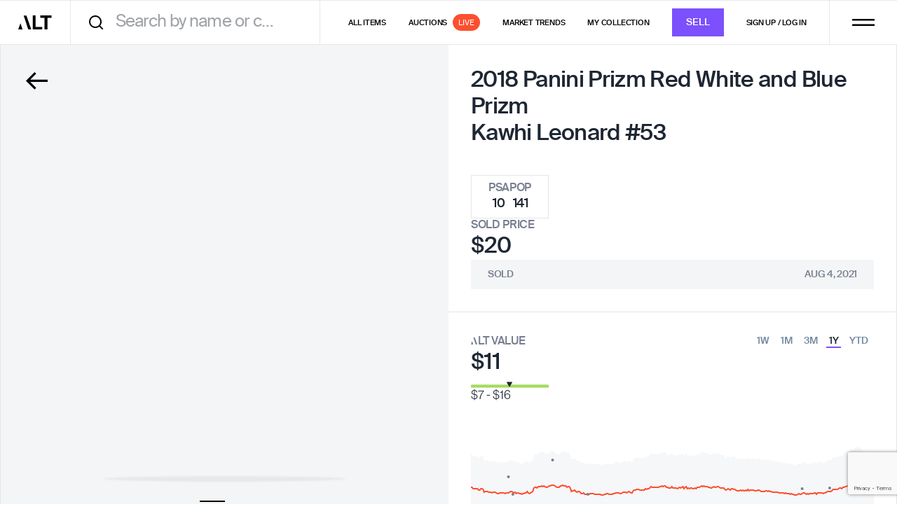

--- FILE ---
content_type: text/html; charset=utf-8
request_url: https://www.google.com/recaptcha/enterprise/anchor?ar=1&k=6LeeeQwsAAAAAITfdJy9NShyFLwxcWWvS0B4Y6TL&co=aHR0cHM6Ly9hcHAuYWx0Lnh5ejo0NDM.&hl=en&v=PoyoqOPhxBO7pBk68S4YbpHZ&size=invisible&anchor-ms=20000&execute-ms=30000&cb=gvzmcbeafy5g
body_size: 48781
content:
<!DOCTYPE HTML><html dir="ltr" lang="en"><head><meta http-equiv="Content-Type" content="text/html; charset=UTF-8">
<meta http-equiv="X-UA-Compatible" content="IE=edge">
<title>reCAPTCHA</title>
<style type="text/css">
/* cyrillic-ext */
@font-face {
  font-family: 'Roboto';
  font-style: normal;
  font-weight: 400;
  font-stretch: 100%;
  src: url(//fonts.gstatic.com/s/roboto/v48/KFO7CnqEu92Fr1ME7kSn66aGLdTylUAMa3GUBHMdazTgWw.woff2) format('woff2');
  unicode-range: U+0460-052F, U+1C80-1C8A, U+20B4, U+2DE0-2DFF, U+A640-A69F, U+FE2E-FE2F;
}
/* cyrillic */
@font-face {
  font-family: 'Roboto';
  font-style: normal;
  font-weight: 400;
  font-stretch: 100%;
  src: url(//fonts.gstatic.com/s/roboto/v48/KFO7CnqEu92Fr1ME7kSn66aGLdTylUAMa3iUBHMdazTgWw.woff2) format('woff2');
  unicode-range: U+0301, U+0400-045F, U+0490-0491, U+04B0-04B1, U+2116;
}
/* greek-ext */
@font-face {
  font-family: 'Roboto';
  font-style: normal;
  font-weight: 400;
  font-stretch: 100%;
  src: url(//fonts.gstatic.com/s/roboto/v48/KFO7CnqEu92Fr1ME7kSn66aGLdTylUAMa3CUBHMdazTgWw.woff2) format('woff2');
  unicode-range: U+1F00-1FFF;
}
/* greek */
@font-face {
  font-family: 'Roboto';
  font-style: normal;
  font-weight: 400;
  font-stretch: 100%;
  src: url(//fonts.gstatic.com/s/roboto/v48/KFO7CnqEu92Fr1ME7kSn66aGLdTylUAMa3-UBHMdazTgWw.woff2) format('woff2');
  unicode-range: U+0370-0377, U+037A-037F, U+0384-038A, U+038C, U+038E-03A1, U+03A3-03FF;
}
/* math */
@font-face {
  font-family: 'Roboto';
  font-style: normal;
  font-weight: 400;
  font-stretch: 100%;
  src: url(//fonts.gstatic.com/s/roboto/v48/KFO7CnqEu92Fr1ME7kSn66aGLdTylUAMawCUBHMdazTgWw.woff2) format('woff2');
  unicode-range: U+0302-0303, U+0305, U+0307-0308, U+0310, U+0312, U+0315, U+031A, U+0326-0327, U+032C, U+032F-0330, U+0332-0333, U+0338, U+033A, U+0346, U+034D, U+0391-03A1, U+03A3-03A9, U+03B1-03C9, U+03D1, U+03D5-03D6, U+03F0-03F1, U+03F4-03F5, U+2016-2017, U+2034-2038, U+203C, U+2040, U+2043, U+2047, U+2050, U+2057, U+205F, U+2070-2071, U+2074-208E, U+2090-209C, U+20D0-20DC, U+20E1, U+20E5-20EF, U+2100-2112, U+2114-2115, U+2117-2121, U+2123-214F, U+2190, U+2192, U+2194-21AE, U+21B0-21E5, U+21F1-21F2, U+21F4-2211, U+2213-2214, U+2216-22FF, U+2308-230B, U+2310, U+2319, U+231C-2321, U+2336-237A, U+237C, U+2395, U+239B-23B7, U+23D0, U+23DC-23E1, U+2474-2475, U+25AF, U+25B3, U+25B7, U+25BD, U+25C1, U+25CA, U+25CC, U+25FB, U+266D-266F, U+27C0-27FF, U+2900-2AFF, U+2B0E-2B11, U+2B30-2B4C, U+2BFE, U+3030, U+FF5B, U+FF5D, U+1D400-1D7FF, U+1EE00-1EEFF;
}
/* symbols */
@font-face {
  font-family: 'Roboto';
  font-style: normal;
  font-weight: 400;
  font-stretch: 100%;
  src: url(//fonts.gstatic.com/s/roboto/v48/KFO7CnqEu92Fr1ME7kSn66aGLdTylUAMaxKUBHMdazTgWw.woff2) format('woff2');
  unicode-range: U+0001-000C, U+000E-001F, U+007F-009F, U+20DD-20E0, U+20E2-20E4, U+2150-218F, U+2190, U+2192, U+2194-2199, U+21AF, U+21E6-21F0, U+21F3, U+2218-2219, U+2299, U+22C4-22C6, U+2300-243F, U+2440-244A, U+2460-24FF, U+25A0-27BF, U+2800-28FF, U+2921-2922, U+2981, U+29BF, U+29EB, U+2B00-2BFF, U+4DC0-4DFF, U+FFF9-FFFB, U+10140-1018E, U+10190-1019C, U+101A0, U+101D0-101FD, U+102E0-102FB, U+10E60-10E7E, U+1D2C0-1D2D3, U+1D2E0-1D37F, U+1F000-1F0FF, U+1F100-1F1AD, U+1F1E6-1F1FF, U+1F30D-1F30F, U+1F315, U+1F31C, U+1F31E, U+1F320-1F32C, U+1F336, U+1F378, U+1F37D, U+1F382, U+1F393-1F39F, U+1F3A7-1F3A8, U+1F3AC-1F3AF, U+1F3C2, U+1F3C4-1F3C6, U+1F3CA-1F3CE, U+1F3D4-1F3E0, U+1F3ED, U+1F3F1-1F3F3, U+1F3F5-1F3F7, U+1F408, U+1F415, U+1F41F, U+1F426, U+1F43F, U+1F441-1F442, U+1F444, U+1F446-1F449, U+1F44C-1F44E, U+1F453, U+1F46A, U+1F47D, U+1F4A3, U+1F4B0, U+1F4B3, U+1F4B9, U+1F4BB, U+1F4BF, U+1F4C8-1F4CB, U+1F4D6, U+1F4DA, U+1F4DF, U+1F4E3-1F4E6, U+1F4EA-1F4ED, U+1F4F7, U+1F4F9-1F4FB, U+1F4FD-1F4FE, U+1F503, U+1F507-1F50B, U+1F50D, U+1F512-1F513, U+1F53E-1F54A, U+1F54F-1F5FA, U+1F610, U+1F650-1F67F, U+1F687, U+1F68D, U+1F691, U+1F694, U+1F698, U+1F6AD, U+1F6B2, U+1F6B9-1F6BA, U+1F6BC, U+1F6C6-1F6CF, U+1F6D3-1F6D7, U+1F6E0-1F6EA, U+1F6F0-1F6F3, U+1F6F7-1F6FC, U+1F700-1F7FF, U+1F800-1F80B, U+1F810-1F847, U+1F850-1F859, U+1F860-1F887, U+1F890-1F8AD, U+1F8B0-1F8BB, U+1F8C0-1F8C1, U+1F900-1F90B, U+1F93B, U+1F946, U+1F984, U+1F996, U+1F9E9, U+1FA00-1FA6F, U+1FA70-1FA7C, U+1FA80-1FA89, U+1FA8F-1FAC6, U+1FACE-1FADC, U+1FADF-1FAE9, U+1FAF0-1FAF8, U+1FB00-1FBFF;
}
/* vietnamese */
@font-face {
  font-family: 'Roboto';
  font-style: normal;
  font-weight: 400;
  font-stretch: 100%;
  src: url(//fonts.gstatic.com/s/roboto/v48/KFO7CnqEu92Fr1ME7kSn66aGLdTylUAMa3OUBHMdazTgWw.woff2) format('woff2');
  unicode-range: U+0102-0103, U+0110-0111, U+0128-0129, U+0168-0169, U+01A0-01A1, U+01AF-01B0, U+0300-0301, U+0303-0304, U+0308-0309, U+0323, U+0329, U+1EA0-1EF9, U+20AB;
}
/* latin-ext */
@font-face {
  font-family: 'Roboto';
  font-style: normal;
  font-weight: 400;
  font-stretch: 100%;
  src: url(//fonts.gstatic.com/s/roboto/v48/KFO7CnqEu92Fr1ME7kSn66aGLdTylUAMa3KUBHMdazTgWw.woff2) format('woff2');
  unicode-range: U+0100-02BA, U+02BD-02C5, U+02C7-02CC, U+02CE-02D7, U+02DD-02FF, U+0304, U+0308, U+0329, U+1D00-1DBF, U+1E00-1E9F, U+1EF2-1EFF, U+2020, U+20A0-20AB, U+20AD-20C0, U+2113, U+2C60-2C7F, U+A720-A7FF;
}
/* latin */
@font-face {
  font-family: 'Roboto';
  font-style: normal;
  font-weight: 400;
  font-stretch: 100%;
  src: url(//fonts.gstatic.com/s/roboto/v48/KFO7CnqEu92Fr1ME7kSn66aGLdTylUAMa3yUBHMdazQ.woff2) format('woff2');
  unicode-range: U+0000-00FF, U+0131, U+0152-0153, U+02BB-02BC, U+02C6, U+02DA, U+02DC, U+0304, U+0308, U+0329, U+2000-206F, U+20AC, U+2122, U+2191, U+2193, U+2212, U+2215, U+FEFF, U+FFFD;
}
/* cyrillic-ext */
@font-face {
  font-family: 'Roboto';
  font-style: normal;
  font-weight: 500;
  font-stretch: 100%;
  src: url(//fonts.gstatic.com/s/roboto/v48/KFO7CnqEu92Fr1ME7kSn66aGLdTylUAMa3GUBHMdazTgWw.woff2) format('woff2');
  unicode-range: U+0460-052F, U+1C80-1C8A, U+20B4, U+2DE0-2DFF, U+A640-A69F, U+FE2E-FE2F;
}
/* cyrillic */
@font-face {
  font-family: 'Roboto';
  font-style: normal;
  font-weight: 500;
  font-stretch: 100%;
  src: url(//fonts.gstatic.com/s/roboto/v48/KFO7CnqEu92Fr1ME7kSn66aGLdTylUAMa3iUBHMdazTgWw.woff2) format('woff2');
  unicode-range: U+0301, U+0400-045F, U+0490-0491, U+04B0-04B1, U+2116;
}
/* greek-ext */
@font-face {
  font-family: 'Roboto';
  font-style: normal;
  font-weight: 500;
  font-stretch: 100%;
  src: url(//fonts.gstatic.com/s/roboto/v48/KFO7CnqEu92Fr1ME7kSn66aGLdTylUAMa3CUBHMdazTgWw.woff2) format('woff2');
  unicode-range: U+1F00-1FFF;
}
/* greek */
@font-face {
  font-family: 'Roboto';
  font-style: normal;
  font-weight: 500;
  font-stretch: 100%;
  src: url(//fonts.gstatic.com/s/roboto/v48/KFO7CnqEu92Fr1ME7kSn66aGLdTylUAMa3-UBHMdazTgWw.woff2) format('woff2');
  unicode-range: U+0370-0377, U+037A-037F, U+0384-038A, U+038C, U+038E-03A1, U+03A3-03FF;
}
/* math */
@font-face {
  font-family: 'Roboto';
  font-style: normal;
  font-weight: 500;
  font-stretch: 100%;
  src: url(//fonts.gstatic.com/s/roboto/v48/KFO7CnqEu92Fr1ME7kSn66aGLdTylUAMawCUBHMdazTgWw.woff2) format('woff2');
  unicode-range: U+0302-0303, U+0305, U+0307-0308, U+0310, U+0312, U+0315, U+031A, U+0326-0327, U+032C, U+032F-0330, U+0332-0333, U+0338, U+033A, U+0346, U+034D, U+0391-03A1, U+03A3-03A9, U+03B1-03C9, U+03D1, U+03D5-03D6, U+03F0-03F1, U+03F4-03F5, U+2016-2017, U+2034-2038, U+203C, U+2040, U+2043, U+2047, U+2050, U+2057, U+205F, U+2070-2071, U+2074-208E, U+2090-209C, U+20D0-20DC, U+20E1, U+20E5-20EF, U+2100-2112, U+2114-2115, U+2117-2121, U+2123-214F, U+2190, U+2192, U+2194-21AE, U+21B0-21E5, U+21F1-21F2, U+21F4-2211, U+2213-2214, U+2216-22FF, U+2308-230B, U+2310, U+2319, U+231C-2321, U+2336-237A, U+237C, U+2395, U+239B-23B7, U+23D0, U+23DC-23E1, U+2474-2475, U+25AF, U+25B3, U+25B7, U+25BD, U+25C1, U+25CA, U+25CC, U+25FB, U+266D-266F, U+27C0-27FF, U+2900-2AFF, U+2B0E-2B11, U+2B30-2B4C, U+2BFE, U+3030, U+FF5B, U+FF5D, U+1D400-1D7FF, U+1EE00-1EEFF;
}
/* symbols */
@font-face {
  font-family: 'Roboto';
  font-style: normal;
  font-weight: 500;
  font-stretch: 100%;
  src: url(//fonts.gstatic.com/s/roboto/v48/KFO7CnqEu92Fr1ME7kSn66aGLdTylUAMaxKUBHMdazTgWw.woff2) format('woff2');
  unicode-range: U+0001-000C, U+000E-001F, U+007F-009F, U+20DD-20E0, U+20E2-20E4, U+2150-218F, U+2190, U+2192, U+2194-2199, U+21AF, U+21E6-21F0, U+21F3, U+2218-2219, U+2299, U+22C4-22C6, U+2300-243F, U+2440-244A, U+2460-24FF, U+25A0-27BF, U+2800-28FF, U+2921-2922, U+2981, U+29BF, U+29EB, U+2B00-2BFF, U+4DC0-4DFF, U+FFF9-FFFB, U+10140-1018E, U+10190-1019C, U+101A0, U+101D0-101FD, U+102E0-102FB, U+10E60-10E7E, U+1D2C0-1D2D3, U+1D2E0-1D37F, U+1F000-1F0FF, U+1F100-1F1AD, U+1F1E6-1F1FF, U+1F30D-1F30F, U+1F315, U+1F31C, U+1F31E, U+1F320-1F32C, U+1F336, U+1F378, U+1F37D, U+1F382, U+1F393-1F39F, U+1F3A7-1F3A8, U+1F3AC-1F3AF, U+1F3C2, U+1F3C4-1F3C6, U+1F3CA-1F3CE, U+1F3D4-1F3E0, U+1F3ED, U+1F3F1-1F3F3, U+1F3F5-1F3F7, U+1F408, U+1F415, U+1F41F, U+1F426, U+1F43F, U+1F441-1F442, U+1F444, U+1F446-1F449, U+1F44C-1F44E, U+1F453, U+1F46A, U+1F47D, U+1F4A3, U+1F4B0, U+1F4B3, U+1F4B9, U+1F4BB, U+1F4BF, U+1F4C8-1F4CB, U+1F4D6, U+1F4DA, U+1F4DF, U+1F4E3-1F4E6, U+1F4EA-1F4ED, U+1F4F7, U+1F4F9-1F4FB, U+1F4FD-1F4FE, U+1F503, U+1F507-1F50B, U+1F50D, U+1F512-1F513, U+1F53E-1F54A, U+1F54F-1F5FA, U+1F610, U+1F650-1F67F, U+1F687, U+1F68D, U+1F691, U+1F694, U+1F698, U+1F6AD, U+1F6B2, U+1F6B9-1F6BA, U+1F6BC, U+1F6C6-1F6CF, U+1F6D3-1F6D7, U+1F6E0-1F6EA, U+1F6F0-1F6F3, U+1F6F7-1F6FC, U+1F700-1F7FF, U+1F800-1F80B, U+1F810-1F847, U+1F850-1F859, U+1F860-1F887, U+1F890-1F8AD, U+1F8B0-1F8BB, U+1F8C0-1F8C1, U+1F900-1F90B, U+1F93B, U+1F946, U+1F984, U+1F996, U+1F9E9, U+1FA00-1FA6F, U+1FA70-1FA7C, U+1FA80-1FA89, U+1FA8F-1FAC6, U+1FACE-1FADC, U+1FADF-1FAE9, U+1FAF0-1FAF8, U+1FB00-1FBFF;
}
/* vietnamese */
@font-face {
  font-family: 'Roboto';
  font-style: normal;
  font-weight: 500;
  font-stretch: 100%;
  src: url(//fonts.gstatic.com/s/roboto/v48/KFO7CnqEu92Fr1ME7kSn66aGLdTylUAMa3OUBHMdazTgWw.woff2) format('woff2');
  unicode-range: U+0102-0103, U+0110-0111, U+0128-0129, U+0168-0169, U+01A0-01A1, U+01AF-01B0, U+0300-0301, U+0303-0304, U+0308-0309, U+0323, U+0329, U+1EA0-1EF9, U+20AB;
}
/* latin-ext */
@font-face {
  font-family: 'Roboto';
  font-style: normal;
  font-weight: 500;
  font-stretch: 100%;
  src: url(//fonts.gstatic.com/s/roboto/v48/KFO7CnqEu92Fr1ME7kSn66aGLdTylUAMa3KUBHMdazTgWw.woff2) format('woff2');
  unicode-range: U+0100-02BA, U+02BD-02C5, U+02C7-02CC, U+02CE-02D7, U+02DD-02FF, U+0304, U+0308, U+0329, U+1D00-1DBF, U+1E00-1E9F, U+1EF2-1EFF, U+2020, U+20A0-20AB, U+20AD-20C0, U+2113, U+2C60-2C7F, U+A720-A7FF;
}
/* latin */
@font-face {
  font-family: 'Roboto';
  font-style: normal;
  font-weight: 500;
  font-stretch: 100%;
  src: url(//fonts.gstatic.com/s/roboto/v48/KFO7CnqEu92Fr1ME7kSn66aGLdTylUAMa3yUBHMdazQ.woff2) format('woff2');
  unicode-range: U+0000-00FF, U+0131, U+0152-0153, U+02BB-02BC, U+02C6, U+02DA, U+02DC, U+0304, U+0308, U+0329, U+2000-206F, U+20AC, U+2122, U+2191, U+2193, U+2212, U+2215, U+FEFF, U+FFFD;
}
/* cyrillic-ext */
@font-face {
  font-family: 'Roboto';
  font-style: normal;
  font-weight: 900;
  font-stretch: 100%;
  src: url(//fonts.gstatic.com/s/roboto/v48/KFO7CnqEu92Fr1ME7kSn66aGLdTylUAMa3GUBHMdazTgWw.woff2) format('woff2');
  unicode-range: U+0460-052F, U+1C80-1C8A, U+20B4, U+2DE0-2DFF, U+A640-A69F, U+FE2E-FE2F;
}
/* cyrillic */
@font-face {
  font-family: 'Roboto';
  font-style: normal;
  font-weight: 900;
  font-stretch: 100%;
  src: url(//fonts.gstatic.com/s/roboto/v48/KFO7CnqEu92Fr1ME7kSn66aGLdTylUAMa3iUBHMdazTgWw.woff2) format('woff2');
  unicode-range: U+0301, U+0400-045F, U+0490-0491, U+04B0-04B1, U+2116;
}
/* greek-ext */
@font-face {
  font-family: 'Roboto';
  font-style: normal;
  font-weight: 900;
  font-stretch: 100%;
  src: url(//fonts.gstatic.com/s/roboto/v48/KFO7CnqEu92Fr1ME7kSn66aGLdTylUAMa3CUBHMdazTgWw.woff2) format('woff2');
  unicode-range: U+1F00-1FFF;
}
/* greek */
@font-face {
  font-family: 'Roboto';
  font-style: normal;
  font-weight: 900;
  font-stretch: 100%;
  src: url(//fonts.gstatic.com/s/roboto/v48/KFO7CnqEu92Fr1ME7kSn66aGLdTylUAMa3-UBHMdazTgWw.woff2) format('woff2');
  unicode-range: U+0370-0377, U+037A-037F, U+0384-038A, U+038C, U+038E-03A1, U+03A3-03FF;
}
/* math */
@font-face {
  font-family: 'Roboto';
  font-style: normal;
  font-weight: 900;
  font-stretch: 100%;
  src: url(//fonts.gstatic.com/s/roboto/v48/KFO7CnqEu92Fr1ME7kSn66aGLdTylUAMawCUBHMdazTgWw.woff2) format('woff2');
  unicode-range: U+0302-0303, U+0305, U+0307-0308, U+0310, U+0312, U+0315, U+031A, U+0326-0327, U+032C, U+032F-0330, U+0332-0333, U+0338, U+033A, U+0346, U+034D, U+0391-03A1, U+03A3-03A9, U+03B1-03C9, U+03D1, U+03D5-03D6, U+03F0-03F1, U+03F4-03F5, U+2016-2017, U+2034-2038, U+203C, U+2040, U+2043, U+2047, U+2050, U+2057, U+205F, U+2070-2071, U+2074-208E, U+2090-209C, U+20D0-20DC, U+20E1, U+20E5-20EF, U+2100-2112, U+2114-2115, U+2117-2121, U+2123-214F, U+2190, U+2192, U+2194-21AE, U+21B0-21E5, U+21F1-21F2, U+21F4-2211, U+2213-2214, U+2216-22FF, U+2308-230B, U+2310, U+2319, U+231C-2321, U+2336-237A, U+237C, U+2395, U+239B-23B7, U+23D0, U+23DC-23E1, U+2474-2475, U+25AF, U+25B3, U+25B7, U+25BD, U+25C1, U+25CA, U+25CC, U+25FB, U+266D-266F, U+27C0-27FF, U+2900-2AFF, U+2B0E-2B11, U+2B30-2B4C, U+2BFE, U+3030, U+FF5B, U+FF5D, U+1D400-1D7FF, U+1EE00-1EEFF;
}
/* symbols */
@font-face {
  font-family: 'Roboto';
  font-style: normal;
  font-weight: 900;
  font-stretch: 100%;
  src: url(//fonts.gstatic.com/s/roboto/v48/KFO7CnqEu92Fr1ME7kSn66aGLdTylUAMaxKUBHMdazTgWw.woff2) format('woff2');
  unicode-range: U+0001-000C, U+000E-001F, U+007F-009F, U+20DD-20E0, U+20E2-20E4, U+2150-218F, U+2190, U+2192, U+2194-2199, U+21AF, U+21E6-21F0, U+21F3, U+2218-2219, U+2299, U+22C4-22C6, U+2300-243F, U+2440-244A, U+2460-24FF, U+25A0-27BF, U+2800-28FF, U+2921-2922, U+2981, U+29BF, U+29EB, U+2B00-2BFF, U+4DC0-4DFF, U+FFF9-FFFB, U+10140-1018E, U+10190-1019C, U+101A0, U+101D0-101FD, U+102E0-102FB, U+10E60-10E7E, U+1D2C0-1D2D3, U+1D2E0-1D37F, U+1F000-1F0FF, U+1F100-1F1AD, U+1F1E6-1F1FF, U+1F30D-1F30F, U+1F315, U+1F31C, U+1F31E, U+1F320-1F32C, U+1F336, U+1F378, U+1F37D, U+1F382, U+1F393-1F39F, U+1F3A7-1F3A8, U+1F3AC-1F3AF, U+1F3C2, U+1F3C4-1F3C6, U+1F3CA-1F3CE, U+1F3D4-1F3E0, U+1F3ED, U+1F3F1-1F3F3, U+1F3F5-1F3F7, U+1F408, U+1F415, U+1F41F, U+1F426, U+1F43F, U+1F441-1F442, U+1F444, U+1F446-1F449, U+1F44C-1F44E, U+1F453, U+1F46A, U+1F47D, U+1F4A3, U+1F4B0, U+1F4B3, U+1F4B9, U+1F4BB, U+1F4BF, U+1F4C8-1F4CB, U+1F4D6, U+1F4DA, U+1F4DF, U+1F4E3-1F4E6, U+1F4EA-1F4ED, U+1F4F7, U+1F4F9-1F4FB, U+1F4FD-1F4FE, U+1F503, U+1F507-1F50B, U+1F50D, U+1F512-1F513, U+1F53E-1F54A, U+1F54F-1F5FA, U+1F610, U+1F650-1F67F, U+1F687, U+1F68D, U+1F691, U+1F694, U+1F698, U+1F6AD, U+1F6B2, U+1F6B9-1F6BA, U+1F6BC, U+1F6C6-1F6CF, U+1F6D3-1F6D7, U+1F6E0-1F6EA, U+1F6F0-1F6F3, U+1F6F7-1F6FC, U+1F700-1F7FF, U+1F800-1F80B, U+1F810-1F847, U+1F850-1F859, U+1F860-1F887, U+1F890-1F8AD, U+1F8B0-1F8BB, U+1F8C0-1F8C1, U+1F900-1F90B, U+1F93B, U+1F946, U+1F984, U+1F996, U+1F9E9, U+1FA00-1FA6F, U+1FA70-1FA7C, U+1FA80-1FA89, U+1FA8F-1FAC6, U+1FACE-1FADC, U+1FADF-1FAE9, U+1FAF0-1FAF8, U+1FB00-1FBFF;
}
/* vietnamese */
@font-face {
  font-family: 'Roboto';
  font-style: normal;
  font-weight: 900;
  font-stretch: 100%;
  src: url(//fonts.gstatic.com/s/roboto/v48/KFO7CnqEu92Fr1ME7kSn66aGLdTylUAMa3OUBHMdazTgWw.woff2) format('woff2');
  unicode-range: U+0102-0103, U+0110-0111, U+0128-0129, U+0168-0169, U+01A0-01A1, U+01AF-01B0, U+0300-0301, U+0303-0304, U+0308-0309, U+0323, U+0329, U+1EA0-1EF9, U+20AB;
}
/* latin-ext */
@font-face {
  font-family: 'Roboto';
  font-style: normal;
  font-weight: 900;
  font-stretch: 100%;
  src: url(//fonts.gstatic.com/s/roboto/v48/KFO7CnqEu92Fr1ME7kSn66aGLdTylUAMa3KUBHMdazTgWw.woff2) format('woff2');
  unicode-range: U+0100-02BA, U+02BD-02C5, U+02C7-02CC, U+02CE-02D7, U+02DD-02FF, U+0304, U+0308, U+0329, U+1D00-1DBF, U+1E00-1E9F, U+1EF2-1EFF, U+2020, U+20A0-20AB, U+20AD-20C0, U+2113, U+2C60-2C7F, U+A720-A7FF;
}
/* latin */
@font-face {
  font-family: 'Roboto';
  font-style: normal;
  font-weight: 900;
  font-stretch: 100%;
  src: url(//fonts.gstatic.com/s/roboto/v48/KFO7CnqEu92Fr1ME7kSn66aGLdTylUAMa3yUBHMdazQ.woff2) format('woff2');
  unicode-range: U+0000-00FF, U+0131, U+0152-0153, U+02BB-02BC, U+02C6, U+02DA, U+02DC, U+0304, U+0308, U+0329, U+2000-206F, U+20AC, U+2122, U+2191, U+2193, U+2212, U+2215, U+FEFF, U+FFFD;
}

</style>
<link rel="stylesheet" type="text/css" href="https://www.gstatic.com/recaptcha/releases/PoyoqOPhxBO7pBk68S4YbpHZ/styles__ltr.css">
<script nonce="UzOixU67tvlznZWg7s37mg" type="text/javascript">window['__recaptcha_api'] = 'https://www.google.com/recaptcha/enterprise/';</script>
<script type="text/javascript" src="https://www.gstatic.com/recaptcha/releases/PoyoqOPhxBO7pBk68S4YbpHZ/recaptcha__en.js" nonce="UzOixU67tvlznZWg7s37mg">
      
    </script></head>
<body><div id="rc-anchor-alert" class="rc-anchor-alert"></div>
<input type="hidden" id="recaptcha-token" value="[base64]">
<script type="text/javascript" nonce="UzOixU67tvlznZWg7s37mg">
      recaptcha.anchor.Main.init("[\x22ainput\x22,[\x22bgdata\x22,\x22\x22,\[base64]/[base64]/MjU1Ong/[base64]/[base64]/[base64]/[base64]/[base64]/[base64]/[base64]/[base64]/[base64]/[base64]/[base64]/[base64]/[base64]/[base64]/[base64]\\u003d\x22,\[base64]\x22,\x22w5nCssO0MsKjUMO1w65BwpzDtsKbw73DpUQQO8OcwrpKwp/DkEEkw4jDvyLCusKJwpAkwp/[base64]/CgWHDq8OQX3p+w595c2tEw7jDm8Osw5o9wpM8w5dfwq7Dly8NeFvCtlUvZ8KpB8KzwozDoCPCkw/CjzovcMKSwr15Mj3CisOUwpfCrTbCmcO1w6PDiUl4KjjDlhTDtsK3wrNRw4/[base64]/CuTRgHcOKw4Q/w4pQw6HDoQrDtzMUE8OBw6sGw4Qmw6YIWsOzXT7DosKrw5Q2QMK1asKpKVvDu8K4LwEqw6oFw4vCtsK3cjLCncOGacO1aMKDWcOpWsKBJsOfwp3CszFHwpteU8OoOMKHw7FBw51YbMOjSsKCa8OvIMK5w5s5LUnCpkXDv8Oewp3DtMOlR8Knw6XDpcK0w4RnJ8KfBsO/w6MTwqpvw4JowpJgwoPDn8ONw4HDnU18WcK/GMKLw51CwrPCjMKgw5wRSj1Rw5nDjFh9Mi7CnGs6KsKYw6s0wqvCmRpRwrHDvCXDssOCworDr8Oqw5PCoMK7woVKXMKrBAvCtsOCFMKdZcKMwo0Xw5DDkFcwwrbDgUZgw5/[base64]/[base64]/[base64]/[base64]/CpTJZw6J8OB/[base64]/[base64]/[base64]/[base64]/DozcEwrTCgHE0HMOAw6HCr31LThjDqMK+CSxUWQPCrTlIwqdtwo9pVm0bw6tjGcKfQ8OlF3cEIHhew4DDnsKBUSzDgAwGDQDCoH8mb8KOFMKhw6JBc3Exw4Yjw5HCoz3DtcKiwqYkM3/DmsOcD3bDnAh7w5B+Q2NNKiACw7LDp8ODwqTCncK+w4/[base64]/wp9swrLCsBbDsMOcKcOiw6zDtsOZdi7DkR7DjMOqw6srTkk7wpsjwrxTw4PCk17DkxAsO8O4VTgUwoXDmDTChMOxBcK2U8KpGcK+w57Dk8KTw7xFLDd1w6jDk8Ogw7TDmsKEw5czJsK+XcOAw61WwpDDmGLCu8KAwpnDnA/DhXtCGw/DmcKTw7gNw6XDn2zCusOZc8KZG8OlwrvDp8OFwoNLw5jCnGnCsMKPw7nCplbCs8OeMMOsCMOkQQbCisKnMMK0J2xJw7Mew5nDmE/DscO+w6lCwpovWX1Yw4rDiMOUw7vDvMOZwpvDlsKFw6QdwqRmJ8KobMOgw7HClMKXw4jDk8OOwqcQw6TDnjFxOnQReMK1w4onw6zDr0HDvDnCuMOXwoDDsknCrMO5wosNwpnDo27DpB4ow75OPMKqcMKaTE7DqsK/[base64]/RVjDoAFxw5DClRzDqjQva8KIw5UXwr7DiMO9dMOYDV3Dm8OKZsKjdcK0w4rCtcKnMAkgVsONw6PDoFzCjVZVw4AuScK9wqbCscOuBFETecOHw7/Dr3IORcKfw4/Cj2bDnMK+w7tUfEplwrzDonHCrsKQw7kowpPDm8KdwpTDjxttcXTDg8KSKMKCwrjCncKgwqtow5fCq8KtKUjDtcKFQzbDhcK9dRPCry/Dh8OyLzDCrGLDq8OTw4VdOcK0ZcOcLMO1JiTDncKJUsKkXsKwd8KdwpjDo8KYcCNfw4XCocOEKm7CisOFB8KoBcOIwrRowqtOasKqw6/CtsOvbMOTIjfDmmnDoMOswpMmwqFEw5tbw6XCtELDnzDCnzXCjhvDgcKXe8OywqnCpsOOwpjDm8OBw5zDuGAAC8OKV3/[base64]/CncOTDcOFZVYXOmfCt8OFQMKsGcKCwrJaacK2wpA+E8KewrlrO1o/[base64]/CicOqwrVxPMOuwphlSsKAfwXCt8OhPyrCnlPCsgLCiybCjsOnw60dwpfCsmszTSRSwq3DhHLCok1gN2ZFLsO9U8KzSn/DgMOBY1gUYgzDkUHDk8Kvw4EowpDDi8OlwrQGw5kWw4LCjQ7DlsK8SkbCombCtHUyw6vDlMK4w4diR8K/w6zCvFkww5PCusKPwrknw6bCsnlJDsOLWwjDhMKPa8Orw6Nlw6Z3ICTDhMKmASPDsFxJwqA2bcOCwo/DhgjCtcKDwppOw73DkxYWwqQlw63DlzvDgXvDu8K1wrzDun7DmsO0wrTChcKHw51Hw5XDlVBHClEVwoVqJsO9acKxbsKUwqdnQXLCvjnDi1DDqsKpFxzDo8KcwrXDtCUAw5vCmcOSNBPDgnZGS8KkZiHDvFsNOFVACMK/IEUbRmDDoXLDhnjDlcKmw7vDhsOYZ8OxNHTDisKiZUt0A8KYw4xXGxjDtVkcD8Kyw7LCk8OsfsOPwqHCrGbCp8OCw406wrLDjCLDo8Oow6ZpwpUTw5zDrsOuP8OKwo4gwqHDsEHCs0FuwpfCgBvDpTrCvcOHSsO2McOrXV91wrp1woQxwp/DhAFbNlYkwrQ2IcK0IVM1wqLCuz4/ICrClMOIUsOtwp97w7vDnMK2SMOdw4vDgMKfYwzDqcKLbsOxw6LDv3FNwqAFw5DDtsKoQ1kJwonDgQEMwp/DrV3ChUQBcm7CvMKiw5fCqyt1w6vDmcKbCEJdw6DDiSArwqjCr01bwqPClcOXNsKHw6RDwoohAMO6ZzTDk8KjRMOrby3DuyB5Dmt/[base64]/CmFcCRsKRw6HCksO7w5oOQWHCpsK1U8O0MwHDjw3CjmTDqsKXTBHCmF3Cq07DtMKwwrzCkUU2E3c/UXYFfMOnfcKww5rCjm7Dmkkuw7/Cr2NKEHLDgyLDsMOmwqzCvEoYe8OHwpJLw4JxwoDCsMKbw483bsOHBC0ewrVhw6PCjMKIdQw1Jyg3w5pCw7JewrrDmErCpcOAw5JyAMKhw5TDmFfCiT3DjMKmeCfDjhlbJTPDocKSXyEuZx7DnMO4Vw45aMO8w6VPE8OEw7HCqzvDmEVYw5FlPm9Mw6Mxd13Dp1/CqgzCuMKWwrfDgy5qPAPCgiM+w4zDjsOBeD9WR0bDrj5UfMKUwpLDnRvCqQHCl8O2wp3DuCvCtHrCm8OvwqDDpMK0TsO2woB3KFgHXGzCqkHCu3Bbw47DpMOXQDs4CMOowqrCuUHCl3BiwqnDlmtWWMKmLlXCqQbClsKSD8OZezbDgMOpQcKcIMKsw7/DqycvIgPDvXg0wqFjwp7DpsKEW8OiIcKSLsOzw5fDlsOFwrRzw6wTw5HDiW7ClisnU2Few6kTw7TCvhVxcGMxbXxswqdvKmEMI8KEwpbDnD7Di1o9FMOgw4Jfw5oLw7rDlcOrwoxMG2vDpMKsLX3Cu3ogwoN7woXCh8KdXcK/w550wqfDsX1OBcOdw6PDpmTDlBHDo8KewotKwrRrCABpwovDksKRw7rChhJIw5fDjcORwodFXVlHwpvDjT3CtAdHw6TDuALDonB1w5DDmR/Cr04Sw6PCgzPDgsO+AMOzRcKewovCtgHCtMO9DcO4enJHwp7DoU7CoMOzwrLDlMOYPsOFwo/DpyZhSMK1w6/DgsKta8KIw4LClcONO8K0wpdlwqFKThZEVsOrCMOsw4ZpwqMrw4BnT2wRJWzDgkHDgsKqwpcSw6IDwp/DoFJROEbCtlwrHMOLFkA0ScKmJMKMworCm8Oyw7DDrVMya8O+woDDqcKwSgrCpGYowqvDkcOtNMKTC2U/w7rDmC8vWy8fw7UuwpgYN8OYC8ObBzvDlsKiWlXDo8OsK27DtcOLDiR7FBk8eMOdwrwnTG9wwrIjEUTDjws2DmMbSGMQJhrDucOnw7rDmMOrVMOvAl3CkxPDrcKOBMKRw4bDujAkMjB+w57DicOoWnTDgcKbwoBQd8Oiw5URw4zChwTCicOuQitQcQotX8KLbFsWw5/Cp33DpibCnnLDt8KCw4HDvCsKfTVCw7zDsmorwp90w4AORcKiRQPDi8KcWMOcw6sKbMOxw4TCh8KoQhzCucKHwpMOw7LCiMOQdS12JcK9wrvDpMKawpIWOVl7Oglwwo/ClMKiwr7CuMK/WsO9J8OqwqTDn8OddHBawq5Hw5ppd39xw6fCqh7CpA8IWcOhw4JEHl4uwp7CmMK+AUbDq1pXdxt5E8KXZsKkw7/ClsOuw6QEVMOtwqTDl8Okwr4ZAX8CG8Kew6BpBcKMBh7Ct1vDjm4UcsOww4fDjkk5TGYAwoLDr0wRw7TDokovZWcmccOCfyAGw6DCr0HDkcKRX8KcwoDCrzhVw7t5PGlwWwDCj8K/w6Jcwr/CksObA1UWMsK7SF3CikjCocOWeW5PS0jChcKNDSRZRDcOw7suw5nDljTDg8OWIsOAPxbDgcOtDhLDh8KkEgMvw7nCrlnDgsOhw6PDmsKKwqI6w7DDr8O/dR7Dt3rDu045w5AYwrDCmylOw7PCmBfCkANgw6LDpT1dG8OJw4rCjQrDpCAGwpp7w47CqMK6w65cH1NLI8KrIMKLMMOewp9cw7zCtsKbw4EZECMwCMKMKiwaG2Uzwp/CiQfClj9HTzUjw6rCozJbw5vCv1pHw7jDsCXDrMKRB8KSChQ7woPCicKxwpzDr8O9wqbDgsOVwoDDksKnwqbDi27DpnwLw4JGwo/DigPDjMKPAHELfBUNw5gkJ1BNwqkrZMOJZ21ueQfCr8K/[base64]/AgLClcOaw6Q5FsKXw5JHwpEPw73CuMOhAnbCusK1HCZXa8KSw7IzTmNlD3HConPDvkwlwqZ1wpx1CQo5VcOrwoRWRjDDiyHCtXIOw6l+XijCqcO8fxPDrcOmVGLCncKSwohSIVRfQTAlDAfCqMKuw67CnmTDqcOQDMOjwp0/woUGUMOMwpxQwqbCh8OCO8KAw5FBwpgSZMO2BMOTwq8yPcKbeMONwrkMw64wUQM9Xk14KsKGwqPDlHPCjkYiUkfDqcOYw4nDgMO9wpfCgMKUPxp6w60zX8KDOGXCmsOCw5lMw7DDpMO/IMOsw5LCsnQZw6bCmsOFwqM6Fkl0w5fDusOjKBZ6HGvDjcOuwo/DjhNkKMKVwqnDu8OIwprCqcOAExbDtGrDnsOnEMOuw4x+bA8KbBjDuWJHwqjDs1ZSasOhwrDCisOeFAc5wq46wq/DvTzDgEtfwpMLbsOVKQ1Zw77DkFLCsQNYc0rCtj5MUcKHHMOXwpbDm2YfwrclGsOuw5bClMKVPcKbw4jDnMKpw41Nw5oZacKxwrLDm8KNGAZ/[base64]/Dr8KbdsOAw4DDnAnDsXl5U2nDtCEfYy8Vw5PCl2TDgDnDrQbCn8Ouwo3Ci8OhOsOUfsO0woR3UlJbfMKAw6LCnMK1TsOmMlNlDcOew5hEw67Dhj1Ew4TDk8OOwqIKwq1QwoTCqDTCmx/DonjCqsOiQ8KqcElFwpfDjCXDqS0tCRjCnj3DtsO5worDvcKAcT9hw5rDpcKObE/DicKjw5Rbw5tuU8O6H8OOL8O1wpJqXcKnw4Ipw67Cn151Em9IJcKlwphfHsOHGB0MD08tbcO+MsO1wqMcwqcGwrtVYcOZPcKNN8O0D0HCoB1Aw7lBwpHCmMKLR1BnZsKmwogUe0fDjlLCqT7CsRx/[base64]/[base64]/Crj3DrxPDs8Kqw7vChMKjUSEiJMO2w4hca3Rmwq3DlTMxVcK0w47Do8OxE2zCtik8RUDChBjDlMO/wpbClDjCjMKNw4PCtHDCqBLCslh8Y8OCSWgcFRrDvxd3cnwswrTCvMOSIlxGUDvCg8OowoAFAQFOByHDrcOvwq7DqcK1wobCoQvDvcKTw5jCm1AlwqvDvcOiwpXChMKlfFjCn8K9wq5uwrw9wrvDvMOZw5BqwrhIC1obKsK/R3LDrCLDm8ObT8K+aMK/w7LCgcK7ccOww5xfHsOCFF7CnT41w4k8XMONdMKRX38xw50MH8KOH3HDjsKTHh/DkcK8L8O0d23CnnFLAznCszHCil5uDcOAfmV7w7LClSnCisOmw6osw5t+wqnDpsOww4EYTFHDoMKcwpTDsDDDgsKxXsOcw5TDj0rDj17DmcOgw73DixR0AcK4Ci3CjDHDkMONwofDoE8YKlLDkVHCr8OvEMKowr/CoQrCmynCvRo7wo3Cl8Kia0TCvRECcyvDqsOve8KrKFPCvmPDusKDAMK1HMOZwo/Dg1slwpHDs8KzVQECw7LDhBzDpkdZwpJZwo/DljJSOQfDuxTCvixpMyfDulLCkW/Cm3TDghsyRFtrNFfCiBoGCDg7w7xQNcKfRwoPY2fCrkhBwrcIVsKhLcKnWX5kNMObwrjCjT0zKcKRD8OwUcOTwrobw5l+wqvCilI1w4Q4w4nDr3zCgMKIUSPCox9NwofClsKbw6oYw7JZw7JMKMKIwq1Ww6bDpWnDukIZXkJ/[base64]/CpXPCpsKAP1vDu3bCnhMRTEjCp8KUdxF5w5nDrQnDpkrDgHtRw7XDrsKBwqHDsjpUw6sNacKVL8OTwo7Dm8K1a8KIFMOswqPDhMOiMMOCHsOiPcOAwr3DnMKtw78Ewq/DqQEkwr1mw7onwrkVw4/DmUvDvRvDpsKXwrzCknxIwrfCvcOlZmhxwoTCpEbCmTjCh0fDrW5Pw5Mxw7Ucwqx1ESdwIn14K8O/BMOGwqQtw4PCq3JdAxMaw7TCuMOWD8OfSG8HwovDs8KYw4XDl8Ozwpwzw5/DksO0AsKhw6fCtMO4Xg45w6fCvG/CmibCkk/[base64]/[base64]/w4lofDHCsgcGw5VywpDDnCdVPsO3ZjnDsMKSwqIiV1J7d8Kiw40pw5nCisKIwpsxw4bCmjJqw5InLsO5asOawq1iw5DCmcKcw5/CmkR4BzTCu3VdMsKRw7PDq0d+DMOmT8OvwrrCq04FEF7DpsKTOQjCuQgPdsOKw6bDhcK+SRLDuGfDm8O/L8OdHD3DusKaHsKawoDCuCFgwojCj8O8UsK2OMOBwprClAl/GBvDn1jDtDFTw6ZawovClMKvWcKHYcK6w5x5JFRmwozCscKkw7/CjsOuwq44bBFHBcOQFMOswr1FVAN7w7JUw73DmMKaw7ExwobDoA5qwpLChWsNw4jDpcOrWWPDjcOew4FVw6PDlTPCgGbDucKXw4lVwrnCjkTDn8Ocw6oVd8OgdHfDlsK/w4xCB8KyJsKmwqhow4UOM8KdwqdHw55ZDD7Dqhwpwrp5VxDCng1bPQTDhDjCmUoFwqkvw47CmWFyW8O7eMKbBhXCnsODwrLDh2Jgwo7Dm8OGKcOdEsOdX3UVwofDucKNXcKfw4siwqo1wrLCrB/DuUR+alsrbsKuw581NsOrw57CocKow5BrYAdJwp3DuSXCrsKaXUNCKRfCuRLDqzA4JXBAw6LDpUV+ZsKAaMK5PkrCncOLwqnDpynDisKZF1DDnsO/wpNkw7hNehV3fhHDnsONI8OCS29rKsOdw5MUwqDDoC/CnF8hw4HCs8OdLsOkCF7DrAl1w4d6wpXDhMKVWnLDumAmJ8KCwp7Cr8OlHsOAw6XCmQrDpRYwDMKTYQEueMKcXcOnwrUJwotwwoXClMO2wqHCgX43wp/DgHQ9F8ODwrQJUMK6YFlwS8Oiw7DClMOsw63DqCHCrsOrw5fDkWbDiWvDrzfDl8K8D0vDhRbDjAfDqEI8wrhqwog1wpzCiQZEwqDCnUB5w43DlyzCjEfCqhLDlcK2w6IPw7fCscKwFBPCgnPDnwZfIXnDo8OGwr3CvsO+R8KQw4klwpXDoTUBw6fClkFcbMKOw4/Cp8K0OsKXw4ErwqzDt8K8TsOfwqvDvyjCu8KVYiVMJBtqw6HCqgPDksKVwr90w6bDlMKgwrjCnMKAw4szARE9wpI7wpRYLj8gYcKELFDClzdWT8OcwqQ0w5xVwoTDpz/CvsK6DnrDkcKUw6J1w6Q1XcOAwqfCuWNCC8KNw7BObWDCshN5w5vDkRHDpcKpJ8KLIMKqGMOGw6gSwqXClcK+PsO2wqnCj8OIWFlrwoc6woHDj8OGbcORwp5+wpfDscK4wrkEdUHCk8KWW8OdC8OYRkhxw5t3W107wozDmcKFwrpFYMK9DsO6LMKzwpjDm2/CmSBTw4/[base64]/CuT0FwpTCs8ODVsKew43DoXbCvsK8w7R8wrRuFsKEw6LDj8KYwrN8woHDmMObwo3DmRTCthrCtXbDhcKxw63Dij/Cr8OfwoHDnMK6JF4Uw4xEw7BnQcO1aRHDl8K6JyPDoMORdHXCkUjCu8K6IMOkO383wovDqUIsw51Zwp8VwovCrTTDncKzFMK4w6YSVSQpDsKSTsKJKDfCsXoNwrACQCMww5DCicKFPQPCil7CqcKHPGLDvcO+YBUhP8OHw5/DnzFzw6fCncKnw5DCtQwjEcOePBUFKRNbw40UaER3WsKtw4wTFSs8eEvChsKlw6nCrcO9w6N1fRAowrfCkSHCqATDh8OMwqQPNsO7A1ZHw59SEMKFwpxkMsKxw4xkwpHDhFHCgMO6A8OYFcK7IsKPc8K/ZcOkwq4aHArCiVbDoAJIwrI6wpElDWU+HsKrYMOURsOoXcK/[base64]/wonCssObwolww4rCnMKsQnbCrU7CpGkPFcKTw6kwwonDr1A+U2MxKnx4woIGenJTJ8OdKlQSC0bChMKrc8KTwp/DlsOUw7PDkRkkEMKIwp/Dvz5HPcKJw4ZcDSjCjQhnbHM3w7nCisOywoLDgkLDlXJHP8K2Tg8pw53Dtko7w7LDugLCjG5twpXCpj4SHhjDpFpswr/DpFrCjsK6wqgmSMKJwqBLeAfDhQXCvnFjLsOvw7AKQcKqHjBKbzhWMEvClFJyYMO+GMO3wqkVJ2QKwr8Swo3CoV9wEsOINcKMQTDDoQ1MfsKbw7/Ci8OnLsO/[base64]/[base64]/Co8O3elJcR8Kow6DDscKzw5zCnsKqMxzCkcOZw53ChmHDmTfDoiUbYSPDp8OowqACGcK3w55kKcOrasKSw6h9YEPCmwjCtmXDlmjDu8OrC03Dthwhw63DjCjCpcObJUpAw7DClsOTw6QBw4FXD3hbXARvAsK6w41lw580w5rDvAdqw4Mbw59/woNXwqfDm8KnAcOvAWgXCsKEw4VKKMOvw4PDocKuw6NGJMOgw79fFHx9DMO4SB/DtcKWw6plwoFqw6XDosOxX8KwRXPDnMOJwqUKNcOkaARaKcKTQhQBPFYdfcKYaQ7CrxDCgVlyC13CtnMwwrVbwpUsw4vCqsKXwoTCicKfSsODGm7Dsw/[base64]/Dhw7ChyrCjF8Gwq87QHPCnGLCvU0iKcKJwrbDm8KCDxjDlGFWw4HDvcK7woVdNU/DlsKrZcKAO8Onwr5kAxbCvMKAYBLDisKmB3NnZMOswp/CrhHCisKDw7/[base64]/[base64]/DpioVwpDDjQXDm8ONIidpSxfDknbCiFYWLVlCw4TCmMKjwoXDksKhN8OdJBA3w75bw6NXw6jDkcKsw59fMcOXd1kZCsOnw6Abwqw7JCt+w7QFesO+w7IhwqDCksKCw7Ezwq3DjMO6bsOndcKuScO/wo7DusOWwpNgTCwcKGk/[base64]/chvCvsK5w5lGwoAkDMOtw6HDnT8Kw6fDp3PDnChaOnVowr4PWsO/[base64]/wrB7DhFWBcOAw6vDm8OgVcKow6dlEEMkDMOzw7l2B8Kxw63DvcOJBsOuCy19wqnClEjDiMO/ABrCh8OvbUIew4/DlnnDqGfDrHoWwplOwqUFw7A5wqXCpQTCmSbDgwl5w5k5w6FOw6nDqMKQw6rCs8OWHFvDgcOxXGYRw5d/wqBJwrQNw5MrPFFbw6/DisKSw6jCj8KHw4RoL1kvw5MZJQzCnMO4w77DsMKawpgWwoweHXUXAylLOFdtwp4TwqfCj8KCw5XCoBDCj8Orw4bDsXE5w6BBw6txw4/[base64]/wozDhTwnawhwwrvDhcKbwqVew6zDjGzCixfCgH0dwrXDsU/DohTCmWUXw5IJA3wDwovDjDLCi8OVw7DCgHTDlsOqBsOMDMKaw4xfI09fw7l3wo08UU7DuXfCkkrDizDCsXLCq8K0MMOOw54mwpbDi1PDiMK/wqpCwo7DpsO3OHxKBcOAEMKZwr4two05w6AUDxHDk0LDnsOhZCLChMKkQ31Iw6Z0XsK3w7ILw49rfBUyw63DsSvDkj/[base64]/DlsK0w6nCpMOdeBLCssK4RlfCuQ3DnUfCqMO/w7vCrytZwr4mSklXHsKBHGrDigYXXGvDosKrwr7DlcKbWyPCj8Oqw5o0esKTw7jDvcK8w4XCn8KKcMKtwq1twrAIwrPCqcO1wqbDvsKpw7DDtcKOwrrDghhCHkHCicKNYcOwL011w5FZwr/[base64]/Dg8Kwwrsvw77DjcOXVMOhw6pAwqwbeyHDrMKnw7hiUwtPw4FEczrCqCXCqCnDiwoQw5RKTcKJwoHCphpCwqFOaiPCqz3DhMKEWUggw40rWsOywrAKC8OCw4UwMw7Ct07CukN7wonDlsO7w5oyw4YuMSPCrcKAw6/[base64]/Co8Omw4rCscKPTzYfw5Z4w4PCl8K0fcK7N8OJcsKaIMK7KX4owpkfQ3I9I23CnGxgwo/Dizd0wrJODjh3ScKZLcKiwocCXsKaCwYtwpUsQsOrw4MtTcOqw5JUw7wrAn/DiMOgw7lIOsK7w7IvSMOURSLCvEfCokvCsBXCmQvCuz5mNsOXbcO6w6spBhMyOMKcwq/CqxQ/WsKXw7UxXsKsK8OHw40dwqUAwromw4jDp0zCo8OMZcKPIsO3BXzDssKBwocOGVbDmi1Gw68VwpHDtFczwrEhf30dawfCmHMwK8KPd8Kbw7hYEMOVw5HCmsKbwo8LF1XDu8ONworCjsKHScK9WD0kEzB8wpA4wqQnw48nw6/DhhfCj8OMw7gOwo4nG8O5KF7Cu3NTwpzCusOQwqvDnwbCrVMwWsKXQMOfAcOddsOCGXXCkVQFPRFtJkzDpk5rwrHCt8OqZcKbw7IMQsOkKcK9NcKxe3pVcRhvNxPDrlxJwpwuw7jDnV9/LMOww5vDh8KSRsK+w7USNmEvasOSwoHDhEnCpjzCpMK1bGtiw7lPwrI4KsKqUm/[base64]/[base64]/Dm8KjZsKVasO0w4BmXMOKCcKidEHDiglGI8Oiw4/Clmg0w47DosKFZsOrDcKKW1YEwottw61ow4IOKjYJXWnCuALCvsOBIA4zw7/Cn8OuwobCmjFWw405wpbCsT/DkSQVwrrCo8ObVMOWBMKww5ZEI8K3w5c5wqHCt8K0QhEed8OaC8Kkw5HDoXk8w7MZw6/CsmHDrnpHd8KRw4cRwoImAX/[base64]/FsKpwqp2OR7DusKbIVLDpMO0RWtIcCHDrlDCsldzw4MFbcKeTsO8w73CicKAKmfDmMOnwrTDqMK8w6Vww58fQsKFwpDCkMKdwpjChULCg8KPeAllVC7DvsOZwpd/IgQ1w7rDoR5xGsKlw70MHcKaQlHDohTCjXXCgVYeEW3Dg8OSwpVkBcOQKjbCv8K2G1hqwrDDlcObw7LDrGrDrUx+w7kxTcK3MsOsXRkRw5zCtjnDiMKGLnrDgzBGwoHDnMO9wpcECsK/bFTCu8OpXlDCoTRIVcO4e8K/wpDDlcOAecOfNMKWPURHw6HCksOPwpfDn8K4DR7DucO2w7Z6OMKbw5TDqMKww4R3FA/CqcOKLw0jcTrDnMOdw7rCj8KqTGJ8bcOHNcO0wp5FwqEGZ1nDj8OIwqAUwrrClGTDuE3Dt8KUasKeRQEzLsOjwoY/[base64]/Dp8KiHyUXwrFDw6ofaMOpwqtYS3rCjDljwrMjZMO+Z1bChSfDrhnCh0VIKMOvMcKBX8OpIcO8RcOMw4srBTFtHR7ClcOqazTDmMK2w6HDkivCm8OMwrB2ZinDjGrDpll+wqd5J8OVR8Kpwp0/WREvQMOJw6RnDMKdKD/DkX7CuQAiX2wOO8KLw7pcacOqwqVPwphrw6DCs2p2wo5yZRPDksOnIcO7KjvDlRdjF07DsU3ChsOfUMOON2IJSVfDhsOlwoPCsCLCmT5vwqvCvSXDjMKMw6nDs8OrK8Ocw5/DscO6TQosPMKyw4XDnFhyw6zCv1DDrcKmD3/DpUhVCkoew77Cn0zCpMKowpjDkkBxwoQnw5tVwpg9bh/DhQjDgcOOw4bDtcKpYMKVTH1VezXDhMKwJhbDuQggwoTCrlNhw5YzKkFARDd0wpbCoMKGDxA5wpvCrllbw6gtwrXCosO/[base64]/DjcK6woXDnyV6w7vCj8OjEcKGcsOMGnrCiMO4b8ODXSEvw4cOwpjCu8O1OcOAEsOPwq/CrSfCiXc5w7nDkDrDkTxcwrjCjSIsw6ZxcGIfw7guwqF1OkPCnzHCmsK8w4vDvj/DqcK9KcOWXVVBKMOWJ8KawrnCtiHCncOQZcO1CRPCtcKDwq/DlsKsNELChMOHUsKzwr0fwpjDt8OLw4bChMOgX2nCsR3CjMO1w6sXwqjDrcK0ZWlWUlUXw6zDvhJDK3DCgVp1w4nDoMK+w7NHBMOQw49Bwq15wocXZwXCosKLw61VWcKQwocHYsKHwoRKw4nCgQhrZsKdwoXCrMKIw7xDwr/[base64]/DoMOUwqzDqQrDpk/Ctk3DhTfDhMOvYzPCiXkLW8Kpw45NwqvCj2fDpMKrIXjDixzDv8K2YcKuI8KBwq/DiAYswrxlw40WJcO3wo1RwpzCok7DpMKwTHXCkCJ1f8OATifDoE4aRUhfVMOuwqjChsOtwoBNNF7DgcKgRThiw4syK0DDn3rCg8KxasKbTsKySsOnw6nDiCjDlWjDosKrw5tmwotYMsK+w7vCrhnCnxXDin/DoBLDgS7CghnDuHx1AWnDr3xYWyp3GcKXSA3DhsO/wp3DqsOCwoBmw5psw5jDjEzChUBuasKRGzg8bDLCscO9Ci3DocOXwqrDuSNZOnjDisKLwqYIX8Kbwp8bwpc8KsOwS0gnLMOtw7RvBVBSwr12T8OSwrE2wqNUCcOuRiLDk8KDw4Mgw4PCncOOV8OvwohUVMOTbFnDtm/[base64]/K1w5TggFWcKDQsKCJ8KVc8O9RS5cwpAPwpnCp8KlHMO8fMOIwq1HHsOOwpskw4XCk8OmwqVXw6MzwpXDjQIkHSzDksOMcsK2wqHCosKgM8KiWsO6LkDDnMKNw57CpixQw5/DhMKiM8OIw7cxFcO0w5fCsQNZPXwqwpM5CUrDhlJEw57CuMKnwoINwoHDicOpwrHCvcOBMEjCojTCuhnDrcO5wqZgQ8KyYMKJwpF4FTbCjE3CiVwow6NTHRTDhsKUw4bCrU0IAiQewqFVwo0lwpw/[base64]/EsOtw6zCr8OOVUrCkl3CqTJtwpvDhRXCtcKgHmhkJkPDkMOXRsKnIyfCnDbChcOHwrYjwp7CgDPDlXl1w5zDgGbCsTbDh8O9acKRwonCgm8XPmfDg2gDGsOGYcOTCXgmGH/Do0wdMkvCpyEIw5ZbwqHCjsO6RMOdwofCvcO2wrTCpVRbcMKuaF/DtCJmw4HDmMOlSnBYVcOcwotgwrMWKXLDi8KVDsO+FUDCix/[base64]/Cnk11w53CkXjCm8OJesK/A8Oowr08UcKbKsKLw60uYsOyw5zDnMK7AWIbw69yIcKWwpFbw7FGwqnDizjCtC3Cr8KvwrrDmcK5wrrCpn/DicOTw4/DrMK0bcOgcVAuHBZRPlDDu1oEw6/[base64]/[base64]/CkCLDqx5vwo/DqMKfw4HDsnMkJ21MwrIoZ8KUwp0KwpjDkQvDowzDjkFBbATCtsOxw4nDscOPCi7Dg2XCpF/DuwjCucO2TsKEKMO1wpV0J8Kpw6JYS8KKwoYxR8Opw60qXSRjbkrCjMOlNBjCtnrDsVLDpVjCoVlvK8KBYwsJw5rDvMKvw5BCwqhTDcKhTDLDvSjCrcKrw6xrZXbDusO7wp86QcOOwo/DlcKYb8OqwrvChwQVwo3DjFtffsOrwovCu8KFJ8KzDsOiw5ImWcKQw55lVMOJwpHDrTHCvsKuMGTClcKXRcOeGsKEw4vDgsOyMSrDucOGw4PCmcO2TsOhwqPDq8Oawop/wrwBUA4Ww68bex8AATnDgEfCn8O+EcK9b8ODwosUG8O/[base64]/KcKgw6M7bSFvJFfCtXhIFG7DkMKwPcKjGcOrBcKeQUAiw4AlWg7DrlTCicOawp7DicOuwrFkeHvDnMOmDnTDvBBgFXlMNMKlMsKMcsKXw7jCoSbDtMOyw7HDmlo4OSVww6bDncKeBsOcf8Khw7wIwprDn8KtJcOmwrcrwpTCnzEUBnlYw7/Dl3oTPcOPwrwkwrrDisOAQBBifcK3fRjDv0LCtsOyVcKBZUXDusOXwpjDmUTCuMOgeEQ8wqp/HhLCk3tCwrByH8ODwpNuA8KmbS/DjTlew7gDwrfCmUR9w50NHMOHCXLCpBjDrmh6Gxdyw6dswpzCkRF5woVgwrtnQHfCscOSGMKTw4vCnkgMfgFiNCTDoMOQw5XDrMKbw68IccO+bk90wpTDlwlbw4fDsMKFDC3Du8OpwocePX3CsTN9w40FwoHCs0U2UcOXYF1qw7YyFcKEwq1YwqJAQMO9VMO2w7J/LAnDuX3DqcKqMsKaNMKvL8KBw4nCisO1wrw2w6LCrktSw5DCkR3CkV4Qw6Q7dcOIGQfCtsK9wpXDh8OfOMKwCcOBP3scw5A4wqoTBcOuw6nDr2PCv3pRasONK8KbwqXDq8KmwojCu8K/wobCvMKZKcOTIB92GcKyEzTDrMKMw71TOnQKV23ClcKdw6/[base64]/cMKDbmjDq8OQwp5rT8OhwpbCnDrCoCgswpsVw7RgMcKjL8KSOzPChlhuecO/wo7DmcK1wrDDtsKAw7LCnBvCoGLDncOlwp/CqcKpw4nCsxDCi8KzD8KJMGTDq8O0w7XDmsO2w7/Cm8OQwp4IccKJwpZ5TSsVwqUyw6YhL8KhwofDmVLDn8Orw6LCiMKJSkdWw5AFwpHCkcOwwqszEcOnQ0XDrsOkwp/CocOPwpfDlx7DrAfDvsO8w4nDtcKLwqtAwqkEHMOLwpsVwqp1GMOSwqJLA8KPw4VoN8K7wq9zwrtiw5PDgg/DvhTDrTbDq8OpbcOHw5J8wp7CrsKnGcKZWTgnPcOqAhB0Y8OBJ8KRUsKuacOfwpPDsk7DmMKMw7jCoyzDvgZxTiDChTciwqpiw6Q7w57ClDzDsEvDpsKyEcOowo9/wq/DssKnw7PDsWdITMKMP8Olw5bCgsO+ACFNegbCi1NTwpjDvkcPw7bChUzDo057w7ZsAGjDicKpw4cEw4vCs09dQcOYXMKrQ8OhajJbFcO0e8OKw5YxAgbDlkPCtMKGQFBxOB4Uwp8cP8OAw6Niw4bCl2pow7HDsgPDiMOJw63Dg1jDix/[base64]/[base64]/DsO8ZsK6woJRw681w4JXw63CrSsxwrTCp8KfwqAGC8KKN3zCocOJUHzClEbCjsK7wr3Drwkow7TCvcOUU8K0QsO/[base64]/ecOmSsO6XgEzwpfDjQVdwrHCjwDDqsOpw7UvYcOiwqxgU8K4asKZw7AIw4HDr8KyWgrCkMKww7PDksOXwpfCvsKcfBgVw6Y7WXXDtMKuwoTCp8Orw7vDnsO4wo/DhBTDh0QUw6jDtMK6QRRYbgXDoj5zwoHCp8K0woDDklPCtsKsw5JBwpHCksKhw7RRYMOYwqzCtifDthzDhkJcUhrCtnA5cHUtwoVVLsOmdB1aZ0/Dp8Kcw7Jvw5MHw7TDuzfClX3Ct8Okw6fDr8K/wo90PsO6aMKuCW5CT8KLw53DqGR4DWzCjsOZd1TDtMKvwoktwoPCrhrCjHHCp0PCm03Cu8OHSMKnDcO5EcOmWsK2FGtjw5AHwpVpSsOBOsOdBjsJwqzCh8Kkw7DDhB9iw4Ivw6/Co8OrwrwObcKpw4/CkC/DjhvDpMK/wrZlRMKRw7sswrLDlsOHwqPDuyHDpRw+KMObwoFgWMKZS8KCdC4oZEl/w5LDicKSU24mBMK8wr0Pwohjw7wwKBhzaAs4EcKEYsOjwrTDssKjwoLCrj/DusOEHcKWAMKmB8Knwpg\\u003d\x22],null,[\x22conf\x22,null,\x226LeeeQwsAAAAAITfdJy9NShyFLwxcWWvS0B4Y6TL\x22,0,null,null,null,1,[21,125,63,73,95,87,41,43,42,83,102,105,109,121],[1017145,333],0,null,null,null,null,0,null,0,null,700,1,null,0,\[base64]/76lBhnEnQkZnOKMAhnM8xEZ\x22,0,0,null,null,1,null,0,0,null,null,null,0],\x22https://app.alt.xyz:443\x22,null,[3,1,1],null,null,null,1,3600,[\x22https://www.google.com/intl/en/policies/privacy/\x22,\x22https://www.google.com/intl/en/policies/terms/\x22],\x22cIrL70XJws1D89VIhPnKPTt2rFL4k9YEXApxL45QHsc\\u003d\x22,1,0,null,1,1768981746486,0,0,[14,64,58],null,[8],\x22RC-mUymaS9Nn7lyyw\x22,null,null,null,null,null,\x220dAFcWeA556bOJkq5k_WxNelgTlTLewWIrsC_s7Ab00STqZxKNqpUGRylNs0m4QJrN1ptbE1ObHMdamUfgRB9Fxyw6nee6XLNUkA\x22,1769064546337]");
    </script></body></html>

--- FILE ---
content_type: text/javascript; charset=utf-8
request_url: https://app.link/_r?sdk=web2.86.5&branch_key=key_live_onYuzEr8AG8I3PqLY95lNmicstlIS2Rr&callback=branch_callback__0
body_size: 72
content:
/**/ typeof branch_callback__0 === 'function' && branch_callback__0("1542413004642955561");